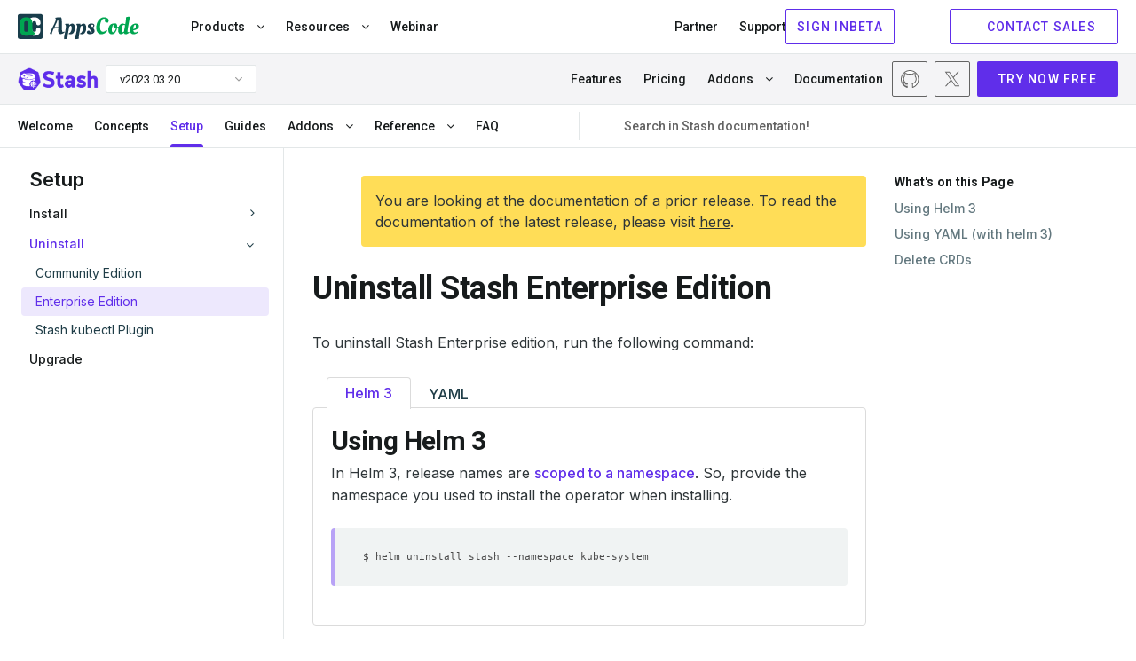

--- FILE ---
content_type: text/html; charset=utf-8
request_url: https://stash.run/docs/v2023.03.20/setup/uninstall/enterprise/
body_size: 10497
content:
<!doctype html><html><head><script>function vqTrackId(){return"cfececff-9dfc-4c70-9915-dde1416b7010"}(function(e,t){var n=e.createElement(t);n.sa=function(e,t){return this.setAttribute(e,t),this},n.sa("id","vq_tracking").sa("src","//t.visitorqueue.com/p/tracking.min.js?id="+vqTrackId()).sa("async",1).sa("data-id",vqTrackId()),e.getElementsByTagName(t)[0].parentNode.appendChild(n)})(document,"script")</script><script>(function(e,t,n,s,o){e[s]=e[s]||[],e[s].push({"gtm.start":(new Date).getTime(),event:"gtm.js"});var a=t.getElementsByTagName(n)[0],i=t.createElement(n),r=s!="dataLayer"?"&l="+s:"";i.async=!0,i.src="https://www.googletagmanager.com/gtm.js?id="+o+r,a.parentNode.insertBefore(i,a)})(window,document,"script","dataLayer","GTM-T7BHQZB")</script><script async src="https://www.googletagmanager.com/gtag/js?id=G-R5J3WVDEFB"></script><script>window.dataLayer=window.dataLayer||[];function gtag(){dataLayer.push(arguments)}gtag("js",new Date),gtag("config","G-R5J3WVDEFB")</script><meta charset=UTF-8><meta name=viewport content="width=device-width,initial-scale=1"><meta http-equiv=X-UA-Compatible content="ie=edge"><meta name=theme-color content="#5E2DEA"><title>Uninstall Stash Enterprise Edition</title>
<meta name=description content="Uninstallation guide for Stash Enterprise edition"><meta name=author content="AppsCode Inc."><meta name=keywords content="kubernetes appscode backup disaster recovery volume"><meta name=robots content="noindex"><link rel=canonical href=https://stash.run/docs/v2023.03.20/setup/uninstall/enterprise/><link rel=apple-touch-icon sizes=57x57 href=/assets/images/products/stash/icons/apple-icon-57x57.png><link rel=apple-touch-icon sizes=60x60 href=/assets/images/products/stash/icons/apple-icon-60x60.png><link rel=apple-touch-icon sizes=72x72 href=/assets/images/products/stash/icons/apple-icon-72x72.png><link rel=apple-touch-icon sizes=76x76 href=/assets/images/products/stash/icons/apple-icon-76x76.png><link rel=apple-touch-icon sizes=114x114 href=/assets/images/products/stash/icons/apple-icon-114x114.png><link rel=apple-touch-icon sizes=120x120 href=/assets/images/products/stash/icons/apple-icon-120x120.png><link rel=apple-touch-icon sizes=144x144 href=/assets/images/products/stash/icons/apple-icon-144x144.png><link rel=apple-touch-icon sizes=152x152 href=/assets/images/products/stash/icons/apple-icon-152x152.png><link rel=apple-touch-icon sizes=180x180 href=/assets/images/products/stash/icons/apple-icon-180x180.png><link rel=icon type=image/png sizes=192x192 href=/assets/images/products/stash/icons/android-icon-192x192.png><link rel=icon type=image/png sizes=32x32 href=/assets/images/products/stash/icons/favicon-32x32.png><link rel=icon type=image/png sizes=96x96 href=/assets/images/products/stash/icons/favicon-96x96.png><link rel=icon type=image/png sizes=16x16 href=/assets/images/products/stash/icons/favicon-16x16.png><link rel=manifest href=/assets/images/products/stash/icons/manifest.json><meta name=msapplication-TileColor content="#ffffff"><meta name=msapplication-TileImage content="/assets/images/products/stash/icons/ms-icon-144x144.png"><meta itemprop=name content><meta itemprop=description content="A complete Kubernetes native disaster recovery solution for backup and restore your volumes and databases in Kubernetes on any public and private clouds."><meta itemprop=image content="https://stash.run//assets/images/products/stash/stash-1280x640.png"><meta name=twitter:card content="summary_large_image"><meta name=twitter:site content="@KubeStash"><meta name=twitter:title content><meta name=twitter:creator content="@KubeStash"><meta name=twitter:description content="A complete Kubernetes native disaster recovery solution for backup and restore your volumes and databases in Kubernetes on any public and private clouds."><meta name=twitter:image:src content="https://stash.run//assets/images/products/stash/stash-1280x640.png"><meta property="og:url" content="https://stash.run/"><meta property="og:title" content><meta property="og:description" content="A complete Kubernetes native disaster recovery solution for backup and restore your volumes and databases in Kubernetes on any public and private clouds."><meta property="og:site_name" content><meta property="og:image" content="https://stash.run//assets/images/products/stash/stash-1280x640.png"><meta property="og:type" content="article"><link rel=preconnect href=https://fonts.googleapis.com><link rel=preconnect href=https://fonts.gstatic.com crossorigin><link href="https://fonts.googleapis.com/css2?family=Inconsolata:wght@200..900&family=Inter:wght@100..900&family=Roboto:ital,wght@0,100;0,300;0,400;0,500;0,700;0,900;1,100;1,300;1,400;1,500;1,700;1,900&display=swap" rel=stylesheet><link rel=stylesheet href=https://cdnjs.cloudflare.com/ajax/libs/font-awesome/4.7.0/css/font-awesome.min.css media=print onload='this.media="all"'><link rel=stylesheet href=https://cdnjs.cloudflare.com/ajax/libs/magnific-popup.js/1.1.0/magnific-popup.min.css media=print onload='this.media="all"'><link rel=stylesheet href=https://cdnjs.cloudflare.com/ajax/libs/OwlCarousel2/2.3.4/assets/owl.carousel.min.css media=print onload='this.media="all"'><link rel=stylesheet href=https://cdnjs.cloudflare.com/ajax/libs/OwlCarousel2/2.3.4/assets/owl.theme.default.min.css media=print onload='this.media="all"'><link href=https://calendly.com/assets/external/widget.css rel=stylesheet><link rel=stylesheet href=/css/main.min.f4f4b26d58b293e3755e649f8ac1fe87d87010a9f9ed05bcd1590ec12b796658.css></head><body class=stash><header><div class="navbar-area active-headroom header--fixed"><iframe src=https://appscode.com/notification-top/ id=notification class=is-hidden frameborder=0 scrolling=no onload=resizeIframe() style=width:100%;display:flex;overflow:hidden title=Notification></iframe>
<script>function resizeIframe(){var e=document.getElementById("notification");e.style.height=e.contentWindow.document.body.scrollHeight+"px"}</script><div class=navbar-appscode-wrapper><div class="navbar-appscode height-60"><div class=navbar-left><div class=navbar-brand><a href=https://appscode.com><img src=/assets/images/products/appscode/appscode.svg alt=AppsCode>
</a><a role=button class=navbar-burger aria-label=menu aria-expanded=false><span aria-hidden=true></span>
<span aria-hidden=true></span>
<span aria-hidden=true></span></a></div></div><div class=navbar-right><div class="is-flex is-justify-content-space-between is-fullwidth"><div class=navbar-left-group><ul><li class=nav-item><button class=link>Products <i class="fa fa-angle-down" aria-hidden=true></i></button><div class=mega-menu-wrapper><div class="mega-menu-inner container"><button class="button ac-button inline-button back-button">
<span class="icon back-icon"><iconify-icon icon=heroicons:arrow-uturn-left></iconify-icon></span>Back</button><div class=product-menu><a class=single-product href=https://kubedb.com><div class=product-logo><img src=/assets/images/products/kubedb/kubedb-icon.svg alt=KubeDB></div><div class=product-info><h6 class=is-flex>KubeDB</h6><p>Run Production-Grade Databases on Kubernetes</p></div><div class=navigate-icon><span class="icon arrow-forward"><iconify-icon icon=heroicons:arrow-up-right width=1.2rem height=1.2rem></iconify-icon></span></div></a><a class=single-product href=https://kubestash.com><div class=product-logo><img src=/assets/images/products/stash/stash-icon.svg alt=Stash></div><div class=product-info><h6 class=is-flex>KubeStash
<span class="whats-new is-relative is-block" style=right:-2px;top:-12px>New</span></h6><p>Backup and Recovery Solution for Kubernetes</p></div><div class=navigate-icon><span class="icon arrow-forward"><iconify-icon icon=heroicons:arrow-up-right width=1.2rem height=1.2rem></iconify-icon></span></div></a><a class=single-product href=https://stash.run><div class=product-logo><img src=/assets/images/products/stash/stash-icon.svg alt=Stash></div><div class=product-info><h6>Stash</h6><p>Backup and Recovery Solution for Kubernetes</p></div><div class=navigate-icon><span class="icon arrow-forward"><iconify-icon icon=heroicons:arrow-up-right width=1.2rem height=1.2rem></iconify-icon></span></div></a><a class=single-product href=https://kubevault.com><div class=product-logo><img src=/assets/images/products/kubevault/kubevault-icon.svg alt=KubeVault></div><div class=product-info><h6>KubeVault</h6><p>Run Production-Grade Vault on Kubernetes</p></div><div class=navigate-icon><span class="icon arrow-forward"><iconify-icon icon=heroicons:arrow-up-right width=1.2rem height=1.2rem></iconify-icon></span></div></a><a class=single-product href=https://voyagermesh.com><div class=product-logo><img src=/assets/images/products/voyager/voyager-icon.svg alt=Voyager></div><div class=product-info><h6>Voyager</h6><p>Secure Ingress Controller for Kubernetes</p></div><div class=navigate-icon><span class="icon arrow-forward"><iconify-icon icon=heroicons:arrow-up-right width=1.2rem height=1.2rem></iconify-icon></span></div></a><a class=single-product href=https://config-syncer.com><div class=product-logo><img src=/assets/images/products/configsyncer/configsyncer-512x512.svg alt=configsyncer></div><div class=product-info><h6>ConfigSyncer</h6><p>Kubernetes Configuration Syncer</p></div><div class=navigate-icon><span class="icon arrow-forward"><iconify-icon icon=heroicons:arrow-up-right width=1.2rem height=1.2rem></iconify-icon></span></div></a><a class=single-product href=https://kubeguard.dev><div class=product-logo><img src=/assets/images/products/guard/guard-512x512.svg alt=Guard></div><div class=product-info><h6>Guard</h6><p>Kubernetes Authentication WebHook Server</p></div><div class=navigate-icon><span class="icon arrow-forward"><iconify-icon icon=heroicons:arrow-up-right width=1.2rem height=1.2rem></iconify-icon></span></div></a></div><div class=product-description><div class=brand><img loading=lazy src=/assets/images/products/kubedb/kubedb.svg alt=KubeDB></div><p>KubeDB simplifies Provisioning, Upgrading, Scaling, Volume Expansion, Monitor, Backup, Restore for various Databases in Kubernetes on any Public & Private Cloud</p><ul class=features><li><span class=icon><img loading=lazy src=/assets/images/products/appscode/icons/global/check-box.webp alt=check-box></span><span>Lower administrative burden</span></li><li><span class=icon><img loading=lazy src=/assets/images/products/appscode/icons/global/check-box.webp alt=check-box></span><span>Native Kubernetes Support</span></li><li><span class=icon><img loading=lazy src=/assets/images/products/appscode/icons/global/check-box.webp alt=check-box></span><span>Performance</span></li><li><span class=icon><img loading=lazy src=/assets/images/products/appscode/icons/global/check-box.webp alt=check-box></span><span>Availability and durability</span></li><li><span class=icon><img loading=lazy src=/assets/images/products/appscode/icons/global/check-box.webp alt=check-box></span><span>Manageability</span></li><li><span class=icon><img loading=lazy src=/assets/images/products/appscode/icons/global/check-box.webp alt=check-box></span><span>Cost-effectiveness</span></li><li><span class=icon><img loading=lazy src=/assets/images/products/appscode/icons/global/check-box.webp alt=check-box></span><span>Security</span></li></ul></div><div class=product-description><div class=brand><img loading=lazy src=/assets/images/products/kubestash/kubestash.png alt=kubestash></div><p>A complete Kubernetes native disaster recovery solution for backup and restore your volumes and databases in Kubernetes on any public and private clouds.</p><ul class=features><li><span class=icon><img loading=lazy src=/assets/images/products/appscode/icons/global/check-box.webp alt=check-box></span><span>Declarative API</span></li><li><span class=icon><img loading=lazy src=/assets/images/products/appscode/icons/global/check-box.webp alt=check-box></span><span>Backup Kubernetes Volumes</span></li><li><span class=icon><img loading=lazy src=/assets/images/products/appscode/icons/global/check-box.webp alt=check-box></span><span>Backup Database</span></li><li><span class=icon><img loading=lazy src=/assets/images/products/appscode/icons/global/check-box.webp alt=check-box></span><span>Multiple Storage Support</span></li><li><span class=icon><img loading=lazy src=/assets/images/products/appscode/icons/global/check-box.webp alt=check-box></span><span>Deduplication</span></li><li><span class=icon><img loading=lazy src=/assets/images/products/appscode/icons/global/check-box.webp alt=check-box></span><span>Data Encryption</span></li><li><span class=icon><img loading=lazy src=/assets/images/products/appscode/icons/global/check-box.webp alt=check-box></span><span>Volume Snapshot</span></li><li><span class=icon><img loading=lazy src=/assets/images/products/appscode/icons/global/check-box.webp alt=check-box></span><span>Policy Based Backup</span></li></ul></div><div class=product-description><div class=brand><img loading=lazy src=/assets/images/products/stash/stash.png alt=Stash></div><p>A complete Kubernetes native disaster recovery solution for backup and restore your volumes and databases in Kubernetes on any public and private clouds.</p><ul class=features><li><span class=icon><img loading=lazy src=/assets/images/products/appscode/icons/global/check-box.webp alt=check-box></span><span>Declarative API</span></li><li><span class=icon><img loading=lazy src=/assets/images/products/appscode/icons/global/check-box.webp alt=check-box></span><span>Backup Kubernetes Volumes</span></li><li><span class=icon><img loading=lazy src=/assets/images/products/appscode/icons/global/check-box.webp alt=check-box></span><span>Backup Database</span></li><li><span class=icon><img loading=lazy src=/assets/images/products/appscode/icons/global/check-box.webp alt=check-box></span><span>Multiple Storage Support</span></li><li><span class=icon><img loading=lazy src=/assets/images/products/appscode/icons/global/check-box.webp alt=check-box></span><span>Deduplication</span></li><li><span class=icon><img loading=lazy src=/assets/images/products/appscode/icons/global/check-box.webp alt=check-box></span><span>Data Encryption</span></li><li><span class=icon><img loading=lazy src=/assets/images/products/appscode/icons/global/check-box.webp alt=check-box></span><span>Volume Snapshot</span></li><li><span class=icon><img loading=lazy src=/assets/images/products/appscode/icons/global/check-box.webp alt=check-box></span><span>Policy Based Backup</span></li></ul></div><div class=product-description><div class=brand><img loading=lazy src=/assets/images/products/kubevault/kubevault.png alt=KubeVault></div><p>KubeVault is a Git-Ops ready, production-grade solution for deploying and configuring Hashicorp's Vault on Kubernetes.</p><ul class=features><li><span class=icon><img loading=lazy src=/assets/images/products/appscode/icons/global/check-box.webp alt=check-box></span><span>Vault Kubernetes Deployment</span></li><li><span class=icon><img loading=lazy src=/assets/images/products/appscode/icons/global/check-box.webp alt=check-box></span><span>Auto Initialization & Unsealing</span></li><li><span class=icon><img loading=lazy src=/assets/images/products/appscode/icons/global/check-box.webp alt=check-box></span><span>Vault Backup & Restore</span></li><li><span class=icon><img loading=lazy src=/assets/images/products/appscode/icons/global/check-box.webp alt=check-box></span><span>Consume KubeVault Secrets with CSI</span></li><li><span class=icon><img loading=lazy src=/assets/images/products/appscode/icons/global/check-box.webp alt=check-box></span><span>Manage DB Users Privileges</span></li><li><span class=icon><img loading=lazy src=/assets/images/products/appscode/icons/global/check-box.webp alt=check-box></span><span>Storage Backend</span></li><li><span class=icon><img loading=lazy src=/assets/images/products/appscode/icons/global/check-box.webp alt=check-box></span><span>Authentication Method</span></li><li><span class=icon><img loading=lazy src=/assets/images/products/appscode/icons/global/check-box.webp alt=check-box></span><span>Database Secret Engine</span></li></ul></div><div class=product-description><div class=brand><img loading=lazy src=/assets/images/products/voyager/voyager.png alt=Voyager></div><p>Secure Ingress Controller for Kubernetes</p><ul class=features><li><span class=icon><img loading=lazy src=/assets/images/products/appscode/icons/global/check-box.webp alt=check-box></span></span><span>HTTP & TCP</span></li><li><span class=icon><img loading=lazy src=/assets/images/products/appscode/icons/global/check-box.webp alt=check-box></span></span><span>SSL</span></li><li><span class=icon><img loading=lazy src=/assets/images/products/appscode/icons/global/check-box.webp alt=check-box></span></span><span>Platform support</span></li><li><span class=icon><img loading=lazy src=/assets/images/products/appscode/icons/global/check-box.webp alt=check-box></span></span><span>HAProxy</span></li><li><span class=icon><img loading=lazy src=/assets/images/products/appscode/icons/global/check-box.webp alt=check-box></span></span><span>Prometheus</span></li><li><span class=icon><img loading=lazy src=/assets/images/products/appscode/icons/global/check-box.webp alt=check-box></span></span><span>Let's Encrypt</span></li></ul></div><div class=product-description><div class=brand><img loading=lazy src=/assets/images/products/configsyncer/configsyncer.png alt=configsyncer></div><p>Kubernetes Configuration Syncer</p><ul class=features><li><span class=icon><img loading=lazy src=/assets/images/products/appscode/icons/global/check-box.webp alt=check-box></span></span><span>Configuration Syncer</span></li></ul></div><div class=product-description><div class=brand><img loading=lazy src=/assets/images/products/guard/guard.png alt=Guard></div><p>Kubernetes Authentication WebHook Server</p><ul class=features><li><span class=icon><img loading=lazy src=/assets/images/products/appscode/icons/global/check-box.webp alt=check-box></span></span><span>Identity Providers</span></li><li><span class=icon><img loading=lazy src=/assets/images/products/appscode/icons/global/check-box.webp alt=check-box></span></span><span>CLI</span></li><li><span class=icon><img loading=lazy src=/assets/images/products/appscode/icons/global/check-box.webp alt=check-box></span></span><span>RBAC</span></li></ul></div></div></div><script type=text/javascript>const productDescriptions=document.querySelectorAll(".product-description"),products=document.querySelectorAll(".single-product");productDescriptions[0].classList.add("is-block"),products[0].classList.add("is-active"),products.forEach((e,t)=>{e.addEventListener("mouseover",function(){const e=document.querySelector(".product-description.is-block"),n=document.querySelector(".single-product.is-active");e.classList.remove("is-block"),n.classList.remove("is-active"),productDescriptions[t].classList.add("is-block"),products[t].classList.add("is-active")})})</script></li><li class=nav-item><button class=link>Resources <i class="fa fa-angle-down" aria-hidden=true></i></button><div class=mega-menu-wrapper><div class="mega-menu-inner container"><button class="button ac-button inline-button back-button">
<span class=icon><iconify-icon icon=heroicons:arrow-uturn-left></iconify-icon></span><span>Back to Resources</span></button><div class=resources-list><div class=list-items><h6>RESOURCES</h6><ul><li><a href=https://appscode.com/blog class="is-flex is-gap-4"><span>Blog</span>
<span class="is-flex is-align-items-center"><iconify-icon icon=heroicons:arrow-up-right width=14 height=14></iconify-icon></span></a></li><li><a href=https://appscode.com/docs class="is-flex is-gap-4"><span>Docs</span>
<span class="is-flex is-align-items-center"><iconify-icon icon=heroicons:arrow-up-right width=14 height=14></iconify-icon></span></a></li><li><a href="https://www.youtube.com/watch?v=4lkBt5UUEAQ&list=PLoiT1Gv2KR1hAtDDW7fHEi-s2y2H3DOgx" target=_blank class="is-flex is-gap-4"><span>Webinars</span>
<span class="is-flex is-align-items-center"><iconify-icon icon=heroicons:arrow-up-right width=14 height=14></iconify-icon></span></a></li><li><a href=https://appscode.com/learn class="is-flex is-gap-4"><span>Learn</span>
<span class="is-flex is-align-items-center"><iconify-icon icon=heroicons:arrow-up-right width=14 height=14></iconify-icon></span></a></li><li><a href=https://www.youtube.com/c/AppsCodeInc target=_blank class="is-flex is-gap-4"><span>Demos</span>
<span class="is-flex is-align-items-center"><iconify-icon icon=heroicons:arrow-up-right width=14 height=14></iconify-icon></span></a></li></ul></div></div></div></div></li><li class=nav-item><a href=https://appscode.com/webinar target=_blank class=link>Webinar <span class=whats-new>New</span></a></li></ul><script type=text/javascript>(function(){var e=window.XMLHttpRequest?new XMLHttpRequest:new ActiveXObject("Microsoft.XMLHTTP");e.onreadystatechange=function(){if(e.readyState===4&&e.status===200){var t=JSON.parse(e.responseText);if(t.schedules){let e=new Date(t.schedules[0]).getTime(),n=(new Date).getTime(),s=parseInt((e-n)/1e3);s>=0&&document.querySelector(".whats-new").classList.add("is-block")}}},console.error("GET","https://license-issuer.appscode.com/_/webinars/"),e.open("GET","https://license-issuer.appscode.com/_/webinars/"),e.send()})()</script></div><div class=navbar-right-group><ul><li class=nav-item><a href=https://appscode.com/partner/ class=link>Partner</a></li><li class=nav-item><a href=https://appscode.freshdesk.com class=link>Support</a></li></ul><div class=buttons><iframe src="https://appscode.com/embed/?color=5e2dea" frameborder=0 scrolling=no style=height:40px;margin-bottom:8px;width:185px;overflow:hidden title=Console></iframe>
<a href=https://appscode.com/contact/ class="button ac-button is-primary is-outlined"><span class=icon><iconify-icon icon=heroicons:chat-bubble-bottom-center width=18 height=18></iconify-icon></span><span>CONTACT SALES</span></a></div></div></div></div></div></div><div class="navbar-appscode-wrapper navbar-product is-docs-page"><div class="navbar-appscode bb-1"><div class=navbar-left><div class=navbar-brand><a href=https://stash.run><img src=/assets/images/products/stash/stash.png alt=Stash alt=Stash></a><div class="product-version ml-8"><div class=dropdown><div class=dropdown-trigger><button class="button is-justify-content-space-between" aria-haspopup=true aria-controls=dropdown-menu3>
<span>v2023.03.20</span>
<span class=arrow><i class="fa fa-angle-down" aria-hidden=true></i></span></button></div><div class=dropdown-menu id=dropdown-menu3 role=menu><div class=dropdown-content><a href=https://github.com/stashed/docs/tree/master/docs target=_blank class=dropdown-item>master</a>
<a href=/docs/v2025.10.17/ class=dropdown-item>v2025.10.17<div class="new-item ml-15">Latest</div></a><a href=/docs/v2025.7.31/ class=dropdown-item>v2025.7.31
</a><a href=/docs/v2025.6.30/ class=dropdown-item>v2025.6.30
</a><a href=/docs/v2025.2.10/ class=dropdown-item>v2025.2.10
</a><a href=/docs/v2025.1.9/ class=dropdown-item>v2025.1.9
</a><a href=/docs/v2024.9.30/ class=dropdown-item>v2024.9.30
</a><a href=/docs/v2024.8.27/ class=dropdown-item>v2024.8.27
</a><a href=/docs/v2024.4.8/ class=dropdown-item>v2024.4.8
</a><a href=/docs/v2024.2.13/ class=dropdown-item>v2024.2.13
</a><a href=/docs/v2023.10.9/ class=dropdown-item>v2023.10.9
</a><a href=/docs/v2023.08.18/ class=dropdown-item>v2023.08.18
</a><a href=/docs/v2023.05.31/ class=dropdown-item>v2023.05.31
</a><a href=/docs/v2023.04.30/ class=dropdown-item>v2023.04.30
</a><a href=/docs/v2023.03.20/ class=dropdown-item>v2023.03.20
</a><a href=/docs/v2023.03.13/ class=dropdown-item>v2023.03.13
</a><a href=/docs/v2023.02.28/ class=dropdown-item>v2023.02.28
</a><a href=/docs/v2023.01.05/ class=dropdown-item>v2023.01.05
</a><a href=/docs/v2022.12.11/ class=dropdown-item>v2022.12.11
</a><a href=/docs/v2022.09.29/ class=dropdown-item>v2022.09.29
</a><a href=/docs/v2022.07.09/ class=dropdown-item>v2022.07.09
</a><a href=/docs/v2022.06.27/ class=dropdown-item>v2022.06.27
</a><a href=/docs/v2022.06.21/ class=dropdown-item>v2022.06.21
</a><a href=/docs/v2022.05.18/ class=dropdown-item>v2022.05.18
</a><a href=/docs/v2022.05.12/ class=dropdown-item>v2022.05.12
</a><a href=/docs/v2022.03.29/ class=dropdown-item>v2022.03.29
</a><a href=/docs/v2022.02.22/ class=dropdown-item>v2022.02.22
</a><a href=/docs/v2021.11.24/ class=dropdown-item>v2021.11.24
</a><a href=/docs/v2021.10.11/ class=dropdown-item>v2021.10.11
</a><a href=/docs/v2021.08.02/ class=dropdown-item>v2021.08.02
</a><a href=/docs/v2021.06.23/ class=dropdown-item>v2021.06.23
</a><a href=/docs/v2021.6.18/ class=dropdown-item>v2021.6.18
</a><a href=/docs/v2021.04.12/ class=dropdown-item>v2021.04.12
</a><a href=/docs/v2021.03.17/ class=dropdown-item>v2021.03.17
</a><a href=/docs/v2021.01.21/ class=dropdown-item>v2021.01.21
</a><a href=/docs/v2020.12.17/ class=dropdown-item>v2020.12.17
</a><a href=/docs/v2020.11.17/ class=dropdown-item>v2020.11.17
</a><a href=/docs/v2020.11.06/ class=dropdown-item>v2020.11.06
</a><a href=/docs/v2020.10.30/ class=dropdown-item>v2020.10.30
</a><a href=/docs/v2020.10.29/ class=dropdown-item>v2020.10.29
</a><a href=/docs/v2020.10.21/ class=dropdown-item>v2020.10.21
</a><a href=/docs/v2020.09.29/ class=dropdown-item>v2020.09.29
</a><a href=/docs/v2020.09.16/ class=dropdown-item>v2020.09.16
</a><a href=/docs/v2020.08.27/ class=dropdown-item>v2020.08.27
</a><a href=/docs/v0.9.0-rc.6/ class=dropdown-item>v0.9.0-rc.6</a></div></div></div></div><a role=button class="navbar-burger width-65 font-size-14 has-text-weight-bold pl-6 pr-6" aria-label=menu aria-expanded=false>MENU <i class="fa fa-angle-down pl-5"></i></a></div></div><div class=navbar-right><ul><li class="nav-item is-relative"><a href=/features/ class=link>Features</a></li><li class="nav-item is-relative"><a href=/pricing/ class=link>Pricing</a></li><li class=nav-item><button href=# class=link>Addons <i class="fa fa-angle-down"></i></button><div class=mega-menu-wrapper><div class="mega-menu-inner container"><button class="button ac-button inline-button back-button">
<span class="icon arrow-back"><iconify-icon icon=heroicons:arrow-uturn-left></iconify-icon></span><span>Back</span></button><div class="product-menu database-list"><a href=/addons/databases/backup-and-restore-elasticsearch-on-kubernetes/ class=single-product><div class=product-logo><img src=/assets/images/addons/logos/elasticsearch.svg alt=Elasticsearch></div><div class=product-info><h6>Elasticsearch</h6></div><div class=navigate-icon><span class="icon arrow-forward"><iconify-icon icon=heroicons:arrow-up-right width=1.2rem height=1.2rem></iconify-icon></span></div></a><a href=/addons/databases/backup-and-restore-mariadb-on-kubernetes/ class=single-product><div class=product-logo><img src=/assets/images/addons/logos/mariadbs.svg alt=MariaDB></div><div class=product-info><h6>MariaDB</h6></div><div class=navigate-icon><span class="icon arrow-forward"><iconify-icon icon=heroicons:arrow-up-right width=1.2rem height=1.2rem></iconify-icon></span></div></a><a href=/addons/databases/backup-and-restore-mongodb-on-kubernetes/ class=single-product><div class=product-logo><img src=/assets/images/addons/logos/mongodb.svg alt=MongoDB></div><div class=product-info><h6>MongoDB</h6></div><div class=navigate-icon><span class="icon arrow-forward"><iconify-icon icon=heroicons:arrow-up-right width=1.2rem height=1.2rem></iconify-icon></span></div></a><a href=/addons/databases/backup-and-restore-mysql-on-kubernetes/ class=single-product><div class=product-logo><img src=/assets/images/addons/logos/mysql.svg alt=MySQL></div><div class=product-info><h6>MySQL</h6></div><div class=navigate-icon><span class="icon arrow-forward"><iconify-icon icon=heroicons:arrow-up-right width=1.2rem height=1.2rem></iconify-icon></span></div></a><a href=/addons/databases/backup-and-restore-percona-xtradb-on-kubernetes/ class=single-product><div class=product-logo><img src=/assets/images/addons/logos/perconaxtradbs.svg alt="Percona XtraDB"></div><div class=product-info><h6>Percona XtraDB</h6></div><div class=navigate-icon><span class="icon arrow-forward"><iconify-icon icon=heroicons:arrow-up-right width=1.2rem height=1.2rem></iconify-icon></span></div></a><a href=/addons/databases/backup-and-restore-postgres-on-kubernetes/ class=single-product><div class=product-logo><img src=/assets/images/addons/logos/postgres.svg alt=PostgreSQL></div><div class=product-info><h6>PostgreSQL</h6></div><div class=navigate-icon><span class="icon arrow-forward"><iconify-icon icon=heroicons:arrow-up-right width=1.2rem height=1.2rem></iconify-icon></span></div></a><a href=/addons/databases/backup-and-restore-etcd-on-kubernetes/ class=single-product><div class=product-logo><img src=/assets/images/addons/logos/etcd.svg alt=Etcd></div><div class=product-info><h6>Etcd</h6></div><div class=navigate-icon><span class="icon arrow-forward"><iconify-icon icon=heroicons:arrow-up-right width=1.2rem height=1.2rem></iconify-icon></span></div></a><a href=/addons/message-queue/backup-and-restore-nats-on-kubernetes/ class=single-product><div class=product-logo><img src=/assets/images/addons/logos/nats.svg alt=NATS></div><div class=product-info><h6>NATS</h6></div><div class=navigate-icon><span class="icon arrow-forward"><iconify-icon icon=heroicons:arrow-up-right width=1.2rem height=1.2rem></iconify-icon></span></div></a><a href=/addons/databases/backup-and-restore-redis-on-kubernetes/ class=single-product><div class=product-logo><img src=/assets/images/addons/logos/redis.svg alt=Redis></div><div class=product-info><h6>Redis</h6></div><div class=navigate-icon><span class="icon arrow-forward"><iconify-icon icon=heroicons:arrow-up-right width=1.2rem height=1.2rem></iconify-icon></span></div></a><a href=/addons/kubernetes/backup-kubernetes-resources/ class=single-product><div class=product-logo><img src=/assets/images/addons/logos/kubedump.svg alt=KubeDump></div><div class=product-info><h6>KubeDump</h6></div><div class=navigate-icon><span class="icon arrow-forward"><iconify-icon icon=heroicons:arrow-up-right width=1.2rem height=1.2rem></iconify-icon></span></div></a></div><div class="product-description is-block"><div class=video-content><div class=yt-thumbnail><a href="https://www.youtube.com/watch?v=hBHxMtSjKo4" class="play-icon yt-video"><iconify-icon icon=heroicons:play-circle style="color: white" width=48 height=48></iconify-icon></a><img loading=lazy src=https://img.youtube.com/vi/hBHxMtSjKo4/sddefault.jpg alt=kubedb-youtube-intro></div></div></div></div></div></li><li class=nav-item><a href=/docs/v2025.10.17/welcome/ class=link>Documentation</a></li></ul><div class="community-items ml-70"><a href=https://github.com/stashed class=community-item target=_blank title=Github><img loading=auto src=/assets/images/icon/community/github-icon.svg alt=github-icon>
</a><a href=https://x.com/KubeStash class=community-item target=_blank title=X(Twitter)><img loading=auto src=/assets/images/icon/community/twitterx-icon.svg alt=twitterx-icon></a></div><a href=/docs/v2025.10.17/setup/ class="button ac-button is-primary ml-8 height-40">TRY NOW
FREE</a></div></div><div class="responsive-menu is-hidden-desktop is-flex is-justify-content-center"><div class="is-flex is-justify-content-space-between is-fullwidth pl-20 pr-20"><button class=button><span class=icon>
<iconify-icon icon=heroicons:bars-3-bottom-left width=18 height=18></iconify-icon></span></button>
<button class=button>Docs</button>
<button class=button>On this page</button>
<button class="button p-10"><i class="fa fa-search"></i></button></div></div><div class="navbar-appscode documentation-menu"><div class=navbar-right><ul><button class="button ac-button inline-button back-button">
<span class="icon arrow-close p-0"><iconify-icon icon=heroicons:x-mark width=18 height=18></iconify-icon></span><span>Close</span></button><li class=nav-item><a href=/docs/v2023.03.20/ class=link>Welcome</a></li><li class=nav-item><a href=/docs/v2023.03.20/concepts/ class=link>Concepts</a></li><li class=nav-item><a href=/docs/v2023.03.20/setup/ class="is-active link">Setup</a></li><li class=nav-item><a href=/docs/v2023.03.20/guides/ class=link>Guides</a></li><li class=nav-item><button class=link> Addons <i class="fa fa-angle-down"></i></button><div class=mega-menu-wrapper><div class="mega-menu-inner ac-grid-container"><button class="button ac-button inline-button back-button">
<span class="icon arrow-back"><iconify-icon icon=heroicons:arrow-small-left width=18 height=18></iconify-icon></span><span>Back</span></button><div class="product-menu database-list"><a href=/docs/v2023.03.20/addons/elasticsearch/ class=single-product><div class=product-logo><img src=/assets/images/addons/logos/elasticsearch.svg alt=Elasticsearch loading=lazy></div><div class=product-info><h6>Elasticsearch</h6></div><div class=navigate-icon><span class="icon arrow-forward"><iconify-icon icon=heroicons:arrow-small-right width=18 height=18></iconify-icon></span></div></a><a href=/docs/v2023.03.20/addons/mariadb/ class=single-product><div class=product-logo><img src=/assets/images/addons/logos/mariadbs.svg alt=MariaDB loading=lazy></div><div class=product-info><h6>MariaDB</h6></div><div class=navigate-icon><span class="icon arrow-forward"><iconify-icon icon=heroicons:arrow-small-right width=18 height=18></iconify-icon></span></div></a><a href=/docs/v2023.03.20/addons/redis/ class=single-product><div class=product-logo><img src=/assets/images/addons/logos/redis.svg alt=Redis loading=lazy></div><div class=product-info><h6>Redis</h6></div><div class=navigate-icon><span class="icon arrow-forward"><iconify-icon icon=heroicons:arrow-small-right width=18 height=18></iconify-icon></span></div></a><a href=/docs/v2023.03.20/addons/mongodb/ class=single-product><div class=product-logo><img src=/assets/images/addons/logos/mongodb.svg alt=MongoDB loading=lazy></div><div class=product-info><h6>MongoDB</h6></div><div class=navigate-icon><span class="icon arrow-forward"><iconify-icon icon=heroicons:arrow-small-right width=18 height=18></iconify-icon></span></div></a><a href=/docs/v2023.03.20/addons/mysql/ class=single-product><div class=product-logo><img src=/assets/images/addons/logos/mysql.svg alt=MySQL loading=lazy></div><div class=product-info><h6>MySQL</h6></div><div class=navigate-icon><span class="icon arrow-forward"><iconify-icon icon=heroicons:arrow-small-right width=18 height=18></iconify-icon></span></div></a><a href=/docs/v2023.03.20/addons/percona-xtradb/ class=single-product><div class=product-logo><img src=/assets/images/addons/logos/perconaxtradbs.svg alt="Percona XtraDB" loading=lazy></div><div class=product-info><h6>Percona XtraDB</h6></div><div class=navigate-icon><span class="icon arrow-forward"><iconify-icon icon=heroicons:arrow-small-right width=18 height=18></iconify-icon></span></div></a><a href=/docs/v2023.03.20/addons/postgres/ class=single-product><div class=product-logo><img src=https://cdn.appscode.com/k8s/icons/apiextensions.k8s.io/customresourcedefinitions.svg alt=Postgres loading=lazy></div><div class=product-info><h6>Postgres</h6></div><div class=navigate-icon><span class="icon arrow-forward"><iconify-icon icon=heroicons:arrow-small-right width=18 height=18></iconify-icon></span></div></a><a href=/docs/v2023.03.20/addons/nats/ class=single-product><div class=product-logo><img src=/assets/images/addons/logos/nats.svg alt=NATS loading=lazy></div><div class=product-info><h6>NATS</h6></div><div class=navigate-icon><span class="icon arrow-forward"><iconify-icon icon=heroicons:arrow-small-right width=18 height=18></iconify-icon></span></div></a><a href=/docs/v2023.03.20/addons/etcd/ class=single-product><div class=product-logo><img src=/assets/images/addons/logos/etcd.svg alt=Etcd loading=lazy></div><div class=product-info><h6>Etcd</h6></div><div class=navigate-icon><span class="icon arrow-forward"><iconify-icon icon=heroicons:arrow-small-right width=18 height=18></iconify-icon></span></div></a><a href=/docs/v2023.03.20/addons/kubedump/ class=single-product><div class=product-logo><img src=/assets/images/addons/logos/kubedump.svg alt=KubeDump loading=lazy></div><div class=product-info><h6>KubeDump</h6></div><div class=navigate-icon><span class="icon arrow-forward"><iconify-icon icon=heroicons:arrow-small-right width=18 height=18></iconify-icon></span></div></a></div><div class="product-description is-block"><div class=video-content><div class=yt-thumbnail><a href="https://www.youtube.com/watch?v=hBHxMtSjKo4" class="play-icon yt-video"><iconify-icon icon=heroicons:play-circle width=48 height=48 style="color: white"></iconify-icon></a><img src=https://img.youtube.com/vi/hBHxMtSjKo4/sddefault.jpg alt></div></div></div></div></div><script type=text/javascript>let backBtn2=document.querySelector(".mega-menu-inner.ac-grid-container > .back-button");function handleBackButtonClick(){const e=document.querySelector(".modal-backdrop");e&&e.classList.contains("is-show")&&e.classList.remove("is-show")}backBtn2.addEventListener("click",handleBackButtonClick)</script></li><li class=nav-item><button class=link> Reference <i class="fa fa-angle-down"></i></button><div class=mega-menu-wrapper><div class="mega-menu-inner ac-grid-container"><button class="button ac-button inline-button back-button">
<span class="icon arrow-back"><iconify-icon icon=heroicons:arrow-small-left width=18 height=18></iconify-icon></span><span>Back</span></button><div class="product-menu database-list"><a href=/docs/v2023.03.20/reference/operator/ class=single-product><div class=product-logo><img src=https://cdn.appscode.com/k8s/icons/apiextensions.k8s.io/customresourcedefinitions.svg alt="Stash Operator" loading=lazy></div><div class=product-info><h6>Stash Operator</h6></div><div class=navigate-icon><span class="icon arrow-forward"><iconify-icon icon=heroicons:arrow-small-right width=18 height=18></iconify-icon></span></div></a><a href=/docs/v2023.03.20/reference/cli/ class=single-product><div class=product-logo><img src=https://cdn.appscode.com/k8s/icons/apiextensions.k8s.io/customresourcedefinitions.svg alt="Stash CLI" loading=lazy></div><div class=product-info><h6>Stash CLI</h6></div><div class=navigate-icon><span class="icon arrow-forward"><iconify-icon icon=heroicons:arrow-small-right width=18 height=18></iconify-icon></span></div></a></div><div class="product-description is-block"><div class=video-content><div class=yt-thumbnail><a href="https://www.youtube.com/watch?v=hBHxMtSjKo4" class="play-icon yt-video"><iconify-icon icon=heroicons:play-circle width=48 height=48 style="color: white"></iconify-icon></a><img src=https://img.youtube.com/vi/hBHxMtSjKo4/sddefault.jpg alt></div></div></div></div></div><script type=text/javascript>let backBtn2=document.querySelector(".mega-menu-inner.ac-grid-container > .back-button");function handleBackButtonClick(){const e=document.querySelector(".modal-backdrop");e&&e.classList.contains("is-show")&&e.classList.remove("is-show")}backBtn2.addEventListener("click",handleBackButtonClick)</script></li><li class=nav-item><a href=/docs/v2023.03.20/faq/ class=link>FAQ</a></li></ul><div class="ac-searchbar is-flex is-align-items-center"><label for=acSearch class=is-flex><span class=icon><iconify-icon icon=heroicons:magnifying-glass width=18 height=18></iconify-icon></span></label><input id=acSearch type=search placeholder="Search in Stash documentation!" autocomplete=off><div id=meilisearch-hideid class="search-result-box is-hidden"><div class=search-content id=meilisearch-hits></div></div></div></div></div></div><script type=text/javascript>const navbarRightAll=document.querySelectorAll(".navbar-right"),navbarBurgerAll=document.querySelectorAll(".navbar-burger");Array.from(navbarBurgerAll).forEach((e,t)=>{e.addEventListener("click",function(){Array.from(navbarRightAll).forEach((e,n)=>{t!==n&&navbarRightAll[n].classList.contains("is-visible")&&(navbarRightAll[n].classList.remove("is-visible"),navbarBurgerAll[n].classList.remove("is-active"))});const e=document.querySelector(".modal-backdrop");e&&e.classList.contains("is-show")&&e.classList.remove("is-show");const n=document.querySelector(".nav-item.is-active");n&&n.classList.contains("is-active")&&n.classList.remove("is-active"),navbarRightAll[t].classList.toggle("is-visible")})})</script></div></header><div id=content><div class=documentation-area><div class=left-sidebar-wrapper><button class="button ac-button inline-button back-button pl-15 is-hidden-desktop">
<span class="icon arrow-close p-0"><iconify-icon icon=heroicons:x-mark width=18 height=18></iconify-icon></span><span>Close</span></button><div class=ac-product-left-sidebar><div class=product-sidebar-menu><div class=item><input type=checkbox id=926331d3814afe763dca863dd0e706ea-1>
<label for=926331d3814afe763dca863dd0e706ea-1><a href=/docs/v2023.03.20/setup/>Setup</a></label></div><div class=item><input type=checkbox id=926331d3814afe763dca863dd0e706ea-2>
<label for=926331d3814afe763dca863dd0e706ea-2><a>Install</a> <span><i class="fa fa-angle-right" aria-hidden=true></i></span></label><div class=item><ul><li><a href=/docs/v2023.03.20/setup/install/community/>Community Edition</a></li><li><a href=/docs/v2023.03.20/setup/install/enterprise/>Enterprise Edition</a></li><li><a href=/docs/v2023.03.20/setup/install/kubectl-plugin/>Stash kubectl Plugin</a></li><li><a href=/docs/v2023.03.20/setup/install/troubleshooting/>Troubleshooting</a></li></ul></div></div><div class=item><input type=checkbox id=926331d3814afe763dca863dd0e706ea-3 checked>
<label for=926331d3814afe763dca863dd0e706ea-3><a>Uninstall</a> <span><i class="fa fa-angle-right" aria-hidden=true></i></span></label><div class=item><ul><li><a href=/docs/v2023.03.20/setup/uninstall/community/>Community Edition</a></li><li class=is-active><a href=/docs/v2023.03.20/setup/uninstall/enterprise/>Enterprise Edition</a></li><li><a href=/docs/v2023.03.20/setup/uninstall/kubectl-plugin/>Stash kubectl Plugin</a></li></ul></div></div><div class=item><input type=checkbox id=926331d3814afe763dca863dd0e706ea-4>
<label for=926331d3814afe763dca863dd0e706ea-4><a href=/docs/v2023.03.20/setup/upgrade/>Upgrade</a></label></div></div></div></div><div class=documentation-body><div class="left-content is-clipped"><article class="message is-warning"><div class=icon style=width:52px;margin-right:8px;height:auto><iconify-icon icon=heroicons:exclamation-triangle width=52 height=52 style="color: #ffdd57"></iconify-icon></div><div class=message-body>You are looking at the documentation of a prior release. To read the documentation of the latest release, please
visit <a href=/docs/latest/>here</a>.</div></article><div class=content><div class="full-info content-body"><h1 id=uninstall-stash-enterprise-edition>Uninstall Stash Enterprise Edition</h1><p>To uninstall Stash Enterprise edition, run the following command:</p><ul class="nav nav-tabs" id=installerTab role=tablist><li class=nav-item><a class="nav-link active" id=helm3-tab data-toggle=tab href=#helm3 role=tab aria-controls=helm3 aria-selected=true>Helm 3</a></li><li class=nav-item><a class=nav-link id=script-tab data-toggle=tab href=#script role=tab aria-controls=script aria-selected=false>YAML</a></li></ul><div class=tab-content id=installerTabContent><div class="tab-pane fade show active" id=helm3 role=tabpanel aria-labelledby=helm3-tab><h2 id=using-helm-3>Using Helm 3</h2><p>In Helm 3, release names are <a href=https://v3.helm.sh/docs/faq/#release-names-are-now-scoped-to-the-namespace>scoped to a namespace</a>. So, provide the namespace you used to install the operator when installing.</p><div class=highlight><pre tabindex=0 style=background-color:#f0f3f3;-moz-tab-size:4;-o-tab-size:4;tab-size:4><code class=language-bash data-lang=bash><span style=display:flex><span>$ helm uninstall stash --namespace kube-system
</span></span></code></pre></div></div><div class="tab-pane fade" id=script role=tabpanel aria-labelledby=script-tab><h2 id=using-yaml-with-helm-3>Using YAML (with helm 3)</h2><p>If you prefer to not use Helm, you can generate YAMLs from Stash chart and uninstall using <code>kubectl</code>.</p><div class=highlight><pre tabindex=0 style=background-color:#f0f3f3;-moz-tab-size:4;-o-tab-size:4;tab-size:4><code class=language-bash data-lang=bash><span style=display:flex><span>$ helm template stash appscode/stash -n kube-system <span style=color:#c30;font-weight:700>\
</span></span></span><span style=display:flex><span><span style=color:#c30;font-weight:700></span>--set features.enterprise<span style=color:#555>=</span><span style=color:#366>true</span>                      <span style=color:#c30;font-weight:700>\
</span></span></span><span style=display:flex><span><span style=color:#c30;font-weight:700></span>--set global.license<span style=color:#555>=</span><span style=color:#c30>&#34;nothing&#34;</span>                      <span style=color:#c30;font-weight:700>\
</span></span></span><span style=display:flex><span><span style=color:#c30;font-weight:700></span>--set global.skipCleaner<span style=color:#555>=</span><span style=color:#366>true</span> | kubectl delete -f -
</span></span></code></pre></div></div></div><h2 id=delete-crds>Delete CRDs</h2><p>The above uninstallation process will uninstall the Stash operator. However, it will keep the Stash registered CRDs so that you don&rsquo;t lose your Stash objects i.e. <code>BackupConfiguration</code>, <code>Repository</code>, etc. during re-installation. If you want to remove the Stash CRDs too, please run the following command.</p><div class=highlight><pre tabindex=0 style=background-color:#f0f3f3;-moz-tab-size:4;-o-tab-size:4;tab-size:4><code class=language-bash data-lang=bash><span style=display:flex><span>kubectl delete crd -l<span style=color:#555>=</span>app.kubernetes.io/name<span style=color:#555>=</span>stash
</span></span></code></pre></div><p>If you wan&rsquo;t to delete the <code>AppBinding</code> CRD, run the following command.</p><div class=highlight><pre tabindex=0 style=background-color:#f0f3f3;-moz-tab-size:4;-o-tab-size:4;tab-size:4><code class=language-bash data-lang=bash><span style=display:flex><span> kubectl delete crd -l<span style=color:#555>=</span>app.kubernetes.io/name<span style=color:#555>=</span>catalog
</span></span></code></pre></div></div></div><section class=comments-area><div class=container><script src=https://giscus.app/client.js data-repo=appscode/community data-repo-id=R_kgDOG-h6rw data-category=Stash data-category-id=DIC_kwDOG-h6r84COCFw data-mapping=title data-reactions-enabled=1 data-emit-metadata=0 data-input-position=bottom data-theme=light data-lang=en crossorigin=anonymous async></script></div></section></div><div class=right-sidebar><div class=right-sidebar-area><div class=tbl-of-contents><button class="button ac-button inline-button back-button is-hidden-desktop">
<span class="icon arrow-close p-0"><iconify-icon icon=heroicons:x-mark width=18 height=18></iconify-icon></span><span>Close</span></button><h4>What's on this Page</h4><nav id=TableOfContents><ul><li><a href=#using-helm-3>Using Helm 3</a></li><li><a href=#using-yaml-with-helm-3>Using YAML (with helm 3)</a></li><li><a href=#delete-crds>Delete CRDs</a></li></ul></nav></div></div></div></div><script>var kdDropdown=document.querySelector(".dropdown"),kdDropdownBtn=document.querySelector(".dropdown-trigger");kdDropdownBtn.addEventListener("click",function(){kdDropdown.classList.toggle("is-active")})</script></div><div class=sidebar-search-area><button class="button ac-button inline-button back-button">
<span class="icon arrow-close p-0"><iconify-icon icon=heroicons:x-mark width=1.2em height=1.2em></iconify-icon></span><span>Close</span></button><div class=search-area-top><h5>Search</h5><div class=searchbar-area><input type=search name=search id=searchbox placeholder="Search in Stash documentation!">
<button>
<span class=icon><iconify-icon icon=heroicons:magnifying-glass width=18 height=18></iconify-icon></span></button></div></div><div id=meilisearch-hideid-mobile><div class=search-content id=meilisearch-mobile-hits></div></div></div><div class=overlay-bg></div><div class=improve-section-area><div class=container><div class="columns has-text-centered"><div class="column is-12"><a href=https://github.com/stashed/docs/edit/master/docs/setup/uninstall/enterprise/index.md/>Improve
This Page</a></div></div></div></div></div><section></section><footer class="footer-area dark-bg"><div class=footer-top><div class=container><div class="columns is-mobile is-multiline is-variable is-1-mobile"><div class="column is-full-mobile is-one-third-desktop is-one-third-widescreen is-one-third-tablet mb-15"><div class=single-footer-widget><div class=footer-logo><a href=https://appscode.com><img src=/assets/images/products/appscode/appscode-white.svg alt=AppsCode class=img loading=lazy></a></div><div class=subscription-form><form method=post action=https://listmonk.appscode.com/subscription/form id=mc-embedded-subscribe-form name=mc-embedded-subscribe-form class=navbar-form target=_blank novalidate><label for=email>Subscribe to Our Newsletter</label><p class=spam-message>No spam, we promise. Your mail address is secure</p><div class="field has-addons"><div class=control><input type=hidden id=afbbc name=l value=d6a7b3b4-15ec-419e-beaf-a503d0bc1b41>
<input class=input name=email id=mce-EMAIL type=email placeholder="Your work email address" required>
<button id=mc-embedded-subscribe type=submit name=subscribe class=button aria-label="Subscribe Button">
<i class="fa fa-paper-plane-o" aria-hidden=true></i></button></div></div></form></div><div class=contact-information><p class=has-text-weight-semibold>Have any Inquiry?</p><ul class=all-contact-info><li><a href=callto:+1%28650%29241-8486><span><i class="fa fa-phone" aria-hidden=true></i></span>+1(650)241-8486</a></li><li><a href="/cdn-cgi/l/email-protection#5c2f292c2c332e281c3d2c2c2f3f333839723f3331"><span><i class="fa fa-envelope-o" aria-hidden=true></i></span><span class="__cf_email__" data-cfemail="3c4f494c4c534e487c5d4c4c4f5f535859125f5351">[email&#160;protected]</span></a></li></ul></div></div></div><div class="column is-half-mobile"><div class=single-footer-widget><div class="footer-menu is-info"><label>Products</label><ul class=footer-link><li><a href=https://kubedb.com class="is-flex is-gap-4"><span>KubeDB</span>
<span class="is-flex is-align-items-center"><iconify-icon icon=heroicons:arrow-up-right width=14 height=14></iconify-icon></span></a></li><li><a href=https://stash.run class="is-flex is-gap-4"><span>Stash</span>
<span class="is-flex is-align-items-center"><iconify-icon icon=heroicons:arrow-up-right width=14 height=14></iconify-icon></span></a></li><li><a href=https://kubevault.com class="is-flex is-gap-4"><span>KubeVault</span>
<span class="is-flex is-align-items-center"><iconify-icon icon=heroicons:arrow-up-right width=14 height=14></iconify-icon></span></a></li><li><a href=https://voyagermesh.com class="is-flex is-gap-4"><span>Voyager</span>
<span class="is-flex is-align-items-center"><iconify-icon icon=heroicons:arrow-up-right width=14 height=14></iconify-icon></span></a></li></ul></div></div></div><div class="column is-half-mobile"><div class=single-footer-widget><div class="footer-menu is-success"><label>Services</label><ul class=footer-link><li><a href=https://appscode.com/consulting/ class="is-flex is-gap-4"><span>Consulting</span>
<span class="is-flex is-align-items-center"><iconify-icon icon=heroicons:arrow-up-right width=14 height=14></iconify-icon></span></a></li><li><a href=https://appscode.com/training/ class="is-flex is-gap-4"><span>Training</span>
<span class="is-flex is-align-items-center"><iconify-icon icon=heroicons:arrow-up-right width=14 height=14></iconify-icon></span></a></li><li><a href=https://appscode.com/support/ class="is-flex is-gap-4"><span>Support</span>
<span class="is-flex is-align-items-center"><iconify-icon icon=heroicons:arrow-up-right width=14 height=14></iconify-icon></span></a></li></ul></div></div></div><div class="column is-half-mobile"><div class=single-footer-widget><div class="footer-menu is-warning"><label>Company</label><ul class=footer-link><li><a href=https://appscode.com/about/ class="is-flex is-gap-4"><span>About Us</span>
<span class="is-flex is-align-items-center"><iconify-icon icon=heroicons:arrow-up-right width=14 height=14></iconify-icon></span></a></li><li><a href=https://appscode.com/blog class="is-flex is-gap-4"><span>Blog</span>
<span class="is-flex is-align-items-center"><iconify-icon icon=heroicons:arrow-up-right width=14 height=14></iconify-icon></span></a></li><li><a href=https://appscode.com/contact/ class="is-flex is-gap-4"><span>Contact Us</span>
<span class="is-flex is-align-items-center"><iconify-icon icon=heroicons:arrow-up-right width=14 height=14></iconify-icon></span></a></li></ul></div></div></div><div class="column is-half-mobile"><div class=single-footer-widget><div class="footer-menu is-danger"><label>Legal</label><ul class=footer-link><li><a href=https://appscode.com/legal/tos/ class="is-flex is-gap-4"><span>Terms of Service</span>
<span class="is-flex is-align-items-center"><iconify-icon icon=heroicons:arrow-up-right width=14 height=14></iconify-icon></span></a></li><li><a href=https://appscode.com/legal/privacy-policy/ class="is-flex is-gap-4"><span>Privacy Policy</span>
<span class="is-flex is-align-items-center"><iconify-icon icon=heroicons:arrow-up-right width=14 height=14></iconify-icon></span></a></li><li><a href=https://appscode.com/legal/security/ class="is-flex is-gap-4"><span>Security</span>
<span class="is-flex is-align-items-center"><iconify-icon icon=heroicons:arrow-up-right width=14 height=14></iconify-icon></span></a></li><li><a href=https://appscode.com/legal/sla/ class="is-flex is-gap-4"><span>Service Level Agreement</span>
<span class="is-flex is-align-items-center"><iconify-icon icon=heroicons:arrow-up-right width=14 height=14></iconify-icon></span></a></li></ul></div></div></div></div></div></div><div class="footer-bottom dark-bg"><div class=container><div class="columns is-vcentered"><div class="column is-4 has-text-centered-mobile has-text-left-tablet is-paddingless"><p>© 2025 AppsCode Inc. All rights reserved.</p></div><div class="column is-4 is-mobile has-text-centered-touch has-text-centered-desktop is-paddingless"><div class=footer-inline-link><a href=https://appscode.com/legal/privacy-policy/>Privacy Policy</a>
<a href=https://appscode.com/legal/tos/>Terms of Service</a>
<a href=https://icons8.com/ target=_blank>Icons by Icons8</a></div></div><div class="column is-4 has-text-centered-mobile has-text-right-tablet is-paddingless"><div class=socail-link-inline><ul><li><a href=https://x.com/AppsCodeHQ title=https://x.com/AppsCodeHQ><i class=fa aria-hidden=true><svg xmlns="http://www.w3.org/2000/svg" height="12" width="12" viewBox="0 0 512 512"><path fill="currentcolor" d="M389.2 48h70.6L305.6 224.2 487 464H345L233.7 318.6 106.5 464H35.8L200.7 275.5 26.8 48H172.4L272.9 180.9 389.2 48zM364.4 421.8h39.1L151.1 88h-42L364.4 421.8z"/></svg></i></a></li><li><a href=https://www.linkedin.com/company/appscode title=https://www.linkedin.com/company/appscode><i class="fa fa-linkedin" aria-hidden=true></i></a></li><li><a href=https://www.facebook.com/appscode title=https://www.facebook.com/appscode><i class="fa fa-facebook" aria-hidden=true></i></a></li><li><a href=https://www.youtube.com/c/AppsCodeInc title=https://www.youtube.com/c/AppsCodeInc><i class="fa fa-youtube" aria-hidden=true></i></a></li></ul></div></div></div></div></div></footer><div class=modal-backdrop></div><script data-cfasync="false" src="/cdn-cgi/scripts/5c5dd728/cloudflare-static/email-decode.min.js"></script><script src=https://cdnjs.cloudflare.com/ajax/libs/jquery/3.6.0/jquery.min.js></script><script src=https://cdn.jsdelivr.net/npm/iconify-icon@2.1.0/dist/iconify-icon.min.js></script><script src=https://cdnjs.cloudflare.com/ajax/libs/OwlCarousel2/2.3.4/owl.carousel.min.js defer></script><script src=https://cdnjs.cloudflare.com/ajax/libs/headroom/0.12.0/headroom.min.js defer></script><script src=https://cdnjs.cloudflare.com/ajax/libs/magnific-popup.js/1.1.0/jquery.magnific-popup.min.js defer></script><script src=/js/main.min.b7c1b75419af2003a51a5d90f6dd7bc5c15c7e7899bcd839aa1ed5f8900a48a5.js defer></script><script type=text/javascript id=hs-script-loader async defer src=//js.hs-scripts.com/9255943.js></script><script type=text/javascript defer>document.addEventListener("DOMContentLoaded",function(){if(window.innerWidth>768){var t=50;function n(){setTimeout(()=>{var e=e||{},t=new Date;(function(){var e=document.createElement("script"),t=document.getElementsByTagName("script")[0];e.async=!0,e.src="https://embed.tawk.to/5821e34b18d9f16af02864b7/default",e.charset="UTF-8",e.setAttribute("crossorigin","*"),t.parentNode.insertBefore(e,t)})()},0)}function e(){window.scrollY>t&&(n(),window.removeEventListener("scroll",e))}window.addEventListener("scroll",e)}});const backButtonAll=document.querySelectorAll(".back-button");Array.from(backButtonAll).forEach(e=>{e.addEventListener("click",()=>{const t=e.closest(".nav-item.is-active");t&&t.classList.remove("is-active")})})</script><script src=/js/meilisearch.min.js></script><script type=text/javascript>activate_search("stash","ee310e417cda9ef6db0e642af12875611bd6e7ad69fb08c80dbd8cef72d68ba4","acSearch","meilisearch-hits","meilisearch-hideid"),activate_search("stash","ee310e417cda9ef6db0e642af12875611bd6e7ad69fb08c80dbd8cef72d68ba4","searchbox","meilisearch-mobile-hits","meilisearch-hideid-mobile")</script><button class=go-to-top id=goTop>
<i class="fa fa-angle-up" aria-hidden=true></i></button><script defer src="https://static.cloudflareinsights.com/beacon.min.js/vcd15cbe7772f49c399c6a5babf22c1241717689176015" integrity="sha512-ZpsOmlRQV6y907TI0dKBHq9Md29nnaEIPlkf84rnaERnq6zvWvPUqr2ft8M1aS28oN72PdrCzSjY4U6VaAw1EQ==" data-cf-beacon='{"version":"2024.11.0","token":"948aa3dfd75b49329529eacf2db37c1c","r":1,"server_timing":{"name":{"cfCacheStatus":true,"cfEdge":true,"cfExtPri":true,"cfL4":true,"cfOrigin":true,"cfSpeedBrain":true},"location_startswith":null}}' crossorigin="anonymous"></script>
</body></html>

--- FILE ---
content_type: text/html
request_url: https://appscode.com/notification-top/
body_size: 2905
content:
<!doctype html><html lang=en><head><meta charset=utf-8><meta name=viewport content="width=device-width,initial-scale=1"><title>Promotional Message</title><link rel=preconnect href=https://fonts.googleapis.com><link rel=preconnect href=https://fonts.gstatic.com crossorigin><link href="https://fonts.googleapis.com/css2?family=Roboto:ital,wght@0,500&display=swap" rel=stylesheet media=print onload='this.media="all"'><link href=https://assets.calendly.com/assets/external/widget.css rel=stylesheet><script src=https://assets.calendly.com/assets/external/widget.js type=text/javascript async></script><style>html,body,p{margin:0;padding:0;height:auto;color:#fff;font-family:roboto,sans-serif;font-size:14px}.is-hidden{display:none}.notification-wrapper{background:linear-gradient(-100deg,#fb00ff,#c4b702 32%,#fe4d5d 70%,#ff7900)}.notification-wrapper .navbar-appscode.container{padding:0}@media(max-width:1024px){.notification-wrapper .navbar-appscode.container{padding:0 16px}}.notification-top{display:flex;align-items:center;padding:6px 0;justify-content:center;.text-underline { text-decoration: underline; color: #fff; transition: 0.3s ease-in-out; &:hover{ color: #ddd; } }}.notification-top a{text-decoration:none;transition:.3s ease-in-out}.notification-top a .message{color:#fff;line-height:170%;transform:translateY(2px)}.notification-top a .message:hover{color:#f2f2f2}.notification-top .left-content{display:flex;gap:4px;flex-wrap:wrap}.notification-top .left-content p{margin-bottom:0;line-height:160%}.notification-top .left-content .button{background:#fff;white-space:nowrap;color:#1c1c1c;font-size:12px;text-transform:uppercase;font-weight:600;padding:4px 8px;text-decoration:none;border-radius:4px;transition:.3s ease-in-out;display:flex;align-items:center;gap:4px;border:1px solid #fff;cursor:pointer}.notification-top .left-content .button span.icon{font-weight:500}.notification-top .left-content .button:hover{border:1px solid #fff;color:#00a651;background:#fff}.notification-top .left-content .button .icon{width:16px;height:16px;display:flex}.navbar-appscode.container{max-width:1344px;margin:0 auto}@media(min-width:1601px) and (max-width:1920px){.navbar-appscode.container{max-width:1344px}}@media(min-width:1216px) and (max-width:1440px){.navbar-appscode.container{max-width:1200px}}@media(min-width:1024px) and (max-width:1215px){.navbar-appscode.container{max-width:960px!important}}</style></head><body><div class=notification-wrapper id=notificationWrapper><div class="navbar-appscode container"><div class=notification-top><p class=left-content><span class=message>Sign up for our new <a href=https://groups.google.com/a/appscode.com/g/releases target=_blank class=text-underline>Google Groups</a> to stay updated on product release announcements!</span></p></div></div></div><script>var notificationWrapper=document.getElementById("notificationWrapper"),parentWindow=window.parent;parentWindow.postMessage(notificationWrapper.scrollHeight)</script></body></html>

--- FILE ---
content_type: image/svg+xml
request_url: https://stash.run/assets/images/products/voyager/voyager-icon.svg
body_size: 1751
content:
<svg xmlns="http://www.w3.org/2000/svg" viewBox="0 0 511 511" xmlns:v="https://vecta.io/nano"><style><![CDATA[.L{stroke-miterlimit:10}.M{stroke:#8f8f8f}.N{stroke-width:4.26}.O{fill:#4cba70}]]></style><defs><linearGradient id="A" x1="215.79" y1="236.8" x2="341.04" y2="580.93" gradientUnits="userSpaceOnUse"><stop offset="0" stop-color="#25215c"/><stop offset="1" stop-color="#fff" stop-opacity="0"/></linearGradient><clipPath id="B"><path d="M322.45 376.67a656.76 656.76 0 0 1-20.92-10.56L265 242.4a20.16 20.16 0 1 0-30-21.17l-123.71-18.58-8.22-10.33c-19.88 53.59 25.07 105.46 25.07 105.46L24.89 360.07l105.92 132.82a31.91 31.91 0 0 0 22.32 11.87l44.29-150.16c90.03 53.4 125.03 22.07 125.03 22.07zm-65.67-131.58h0l34.06 115.26a571.1 571.1 0 0 1-59.72-37.79zm-137.69-32.55L235.24 230c.09.35.17.72.28 1.06L162.58 263a665.64 665.64 0 0 1-43.49-50.46zm120.77 26a20.23 20.23 0 0 0 8.19 5.44l-24.22 73.15A510.31 510.31 0 0 1 169 269.6z" fill="none"/></clipPath></defs><path d="M241.81 8.13L62.24 94.6A31.6 31.6 0 0 0 45.15 116L.8 310.33a31.63 31.63 0 0 0 6.1 26.72l124.27 155.82a31.57 31.57 0 0 0 24.68 11.89h199.31a31.6 31.6 0 0 0 24.69-11.89l124.26-155.82a31.59 31.59 0 0 0 6.1-26.72L465.86 116a31.61 31.61 0 0 0-17.08-21.4L269.21 8.13a31.57 31.57 0 0 0-27.4 0z" fill="#2d2a78"/><path d="M373.49,221.05V140.47s2.29-20.36-9.93-20.36H222.25a1.86,1.86,0,0,0-1.72,1.94v31.57a1.15,1.15,0,0,1-1.21,1.47H75" fill="none" class="L M N"/><g class="O"><circle cx="373.66" cy="221.05" r="4.52"/><circle cx="75.02" cy="155.12" r="4.52"/></g><path d="M155.32 94.28v72.94s-2.08 18.43 9 18.43h127.9a1.67 1.67 0 0 0 1.55-1.75v-28.58a1 1 0 0 1 1.11-1.33h130.61" fill="none" class="L M N"/><g class="O"><circle cx="155.38" cy="94.33" r="4.52"/><circle cx="425.49" cy="154.08" r="4.52"/></g><path d="M155.16 225.1h80.58c5 0 20.36 2.29 20.36-9.92V73.86" fill="none" class="L M N"/><g class="O"><circle cx="155.16" cy="225.57" r="4.52"/><circle cx="256.1" cy="73.86" r="4.52"/></g><path d="M243.37,224.35,104.3,208.72,142,324.18,111,466.81l20.8,26.08a32,32,0,0,0,25,12H355.65a31.93,31.93,0,0,0,25-12l80.27-100.66L266,216.54Z" fill="url(#A)"/><g clip-path="url(#B)"><path d="M241.81 8.44L62.24 94.91a31.58 31.58 0 0 0-17.09 21.42L.8 310.64a31.6 31.6 0 0 0 6.1 26.71l124.27 155.83a31.57 31.57 0 0 0 24.68 11.89h199.31a31.6 31.6 0 0 0 24.69-11.89l124.26-155.83a31.56 31.56 0 0 0 6.1-26.71l-44.35-194.31a31.59 31.59 0 0 0-17.08-21.42L269.21 8.44a31.57 31.57 0 0 0-27.4 0z" fill="#fff"/></g><g fill="none" stroke="#2e2d77" class="L"><path d="M254.81,220.75l-3.5-3.95" stroke-width=".15"/><path d="M243.77,217.72l2.76,4" stroke-width=".08"/><path d="M254.81,220.75l3.47-4m.71,8.39,4.14-3.48M259,225.17l4.14,3.62m-4.81,4.54-3.51-3.88m-3.47,3.88,3.47-3.88m-8.28-.83,4-3.46m-4-3.47,4,3.47m4.31-4.41-8.28.94m8.28-.94,8.32.94M259,225.17l-.71-8.39m.71,8.39-.67,8.16m4.81-4.54-8.32.66m-8.28-.83,8.28.83m-3.47,3.88-.84-8.17m.81-8.36-.81,8.36" stroke-width=".15"/><path d="M242.72,222.76l3.81-1.07m.8-7.72,4,2.83m.92-4.63-.92,4.63m.92-4.63,6,4.61m-.9-4.61.9,4.61m4-2.81-4,2.81m7.55.94-7.55-.94m4.85,4.91,2.7-4m-2.7,4,3.86,1.07m-3.86-1.07,3.77,5.79m-9.52-15.31-6.07,4.63m11.82,4.89-.86-7.72m.86,14.82,3.77-1.31m-3.77,1.31,3.86-6m-3.86,6,2.72,3.67m-2.72-3.67-.84,7.42m-4-2.88,4,2.88m-4-2.88,7.53-.87m-7.53.87L257.4,238m.92-4.68L252.24,238m-.9-4.68.9,4.68m-.9-4.68L257.4,238m-6.06-4.68-4,2.88m4-2.88-7.55-.83m2.74-3.88-2.74,3.88m2.74-3.88.82,7.59m-.82-7.59-3.82-1.2m3.82-5.73-3.82,5.73m3.82,1.2-3.81-5.86m4.61-8.79-.8,7.72m-2.76-4,7.54-.92" stroke-width=".08"/><path d="M247.33,214l-2.92-1.41m2.92,1.41-.22-3.23m5.12,1.43-5.12-1.43m5.12,1.43-2.18-2.72m2.18,2.72.91-3.22m-5.81,5,2.72-4.52m7.33,2.72L253.14,209m4.24,3.22-1-3.36m-4.19,3.36,4.19-3.36m1,3.36,2.19-2.72m2.7,4.52-2.7-4.52m2.7,4.52.3-3.23m-5.19,1.43,5.19-1.43m-.3,3.23,3-1.56m-3,1.56,5.23.77m-1.67,3,1.67-3m-1.67,3-.56-5.31m.56,5.31,3.43-.29m-3.43.29,4.71,2.66M267,222.76l2.27-5.33M267,222.76l3.55-2.38M267,222.76l4,.8m-4.05,3.92,4.05-3.92m-4.05,3.92,4.16-.79M267,222.76l4.07,3.93m-4.16.79,3.54,2.36m-4.59,2.62,4.59-2.62m-4.59,2.62,3.39.34m-2.34-5.32,2.34,5.32m-3.39-.34,1.61,3m-1.61-3-.62,5.27m0,0-2.94-1.52m0,0,.24,3.3m-.24-3.3,5.17-.75m-5.17.75-2.7,4.59M257.4,238l2.19,2.79M257.4,238l5.13,1.5M257.4,238l-1,3.43m1-3.43-4.24,3.43m-.92-3.43.92,3.43m-.92-3.43,4.2,3.43m-4.2-3.43-2.17,2.79m-2.72-4.59,2.72,4.59m2.17-2.79-5.15,1.58m.26-3.38-.26,3.38m.26-3.38-3,1.63m-.58-5.34.58,5.34m3-1.63-5.21-.69m1.65-3-1.65,3m1.65-3-3.41.32m3.41-.32-4.7-2.62m3.62-2.46-3.62,2.46m3.62-2.46-4.11-.73m4.11.73-2.33,5.4m2.34-10.06-4.12,3.93m4.11.73-4.13-3.86m4.14-.8-3.52-2.35m3.52,2.35-4.14.8m4.14-.8-2.32-5.31m3.37.27-3.37-.27m3.37.27-4.57,2.69m4.57-2.69-1.59-2.83m1.59,2.83.64-5.16m2.92,1.41-5.15.92" stroke-width=".06"/></g><g fill="#2e2d77"><path d="M248.48 227.14v-4h4v4zm4.32-4.41v-4h4v4h-4zm0 8.74v-4h4v4h-4zm4.32-4.33v-4h4v4h-4zm-.22-8.97v-2.77h2.79v2.77h-2.78zm-6.95 0v-2.77h2.78v2.77zm-4.81 4.91v-2.78h2.78v2.78h-2.78zm0 6.94v-2.77h2.78v2.77h-2.78zm16.59 0v-2.77h2.78v2.77h-2.78zm0-6.94v-2.78h2.78v2.78h-2.78zm-18.88-4.47v-1.82h1.82v1.82zm3.57-3.74v-1.81h1.83v1.82h-1.82zm4.89-1.79v-1.82h1.83v1.81zm-9.51 10.59v-1.82h1.82v1.82zm23.12-6.88h1.82v1.82h-1.82v-1.83zm-3.54-3.74h1.81v1.82h-1.82v-1.83zm-4.93-1.8h1.82v1.82h-1.81zm9.54 10.6h1.82v1.83H266zM250 234.8v-2.78h2.78v2.78H250zm6.93 0v-2.78h2.78v2.78h-2.78zm8-1.41v-1.82h1.82v1.82zm-3.54 3.75v-1.81h1.82v1.82zm-4.91 1.78v-1.82h1.83v1.82zm9.52-10.59v-1.82h1.82v1.82zm-23.11 3.23h1.81v1.83h-1.82zm3.55 3.75h1.81v1.83h-1.82zm4.9 1.78h1.82v1.82h-1.82v-1.82zm-9.52-10.58h1.82v1.82h-1.82zm2.09-13.51v-1h1v1zm-5.81 11v-1h1v1zm.58-3.15v-1h1v1zm10.87-11v-1h1v1zm-9.66 8v-1h1v1zm1.79-2.66v-1h1v1zm4.95-5.06h1v1h-1v-1zm6.07-1.9h1v1h-1zm16.07 9.77v-1h1v1zm1.3 3v-1h1v1zm-3.07-5.71v-1h1v1zm3.57 8.76v-1h1v1zm-14.63-14.72v-1h1v1zm3.15.6v-1h1v1z"/><path d="M243.91 213v-1h1v1zm-5.81 11v-1h1v1zm26.68-11v-1h1v1zm-26.1 7.89v-1h1v1zm10.87-11v-1h1v1zm-9.66 8v-1h1v1zm1.79-2.66v-1h1v1zm4.95-5.06h1v1h-1v-1zm6.07-1.9h1v1h-1zm9.37 2.91v-1h1v1zm8.49 12.81v-1h1v1zm-14.63-14.72v-1h1v1zm3.15.6v-1h1v1zm5.7 28.29v-1h1v1zm5.78-11v-1h1v1zm-26.65 11v-1h1v1zm26.09-7.79v-1h1v1zm-10.8 11.06v-1h1v1zm9.55-8.09v-1h1v1zM267 236v-1h1v1zm-4.95 3.08h1v1h-1v-1zm-6.05 1.86h1v1h-1zm-9.32-.85v-1h1v1zm-6.76-6.75v-1h1v1zm-1.19-3v-1h1v1zm3 5.65v-1h1v1zm-3.58-8.82v-1h1v1zm14.62 14.74v-1h1v1zm-3.17-.62v-1h1v1z"/></g></svg>
